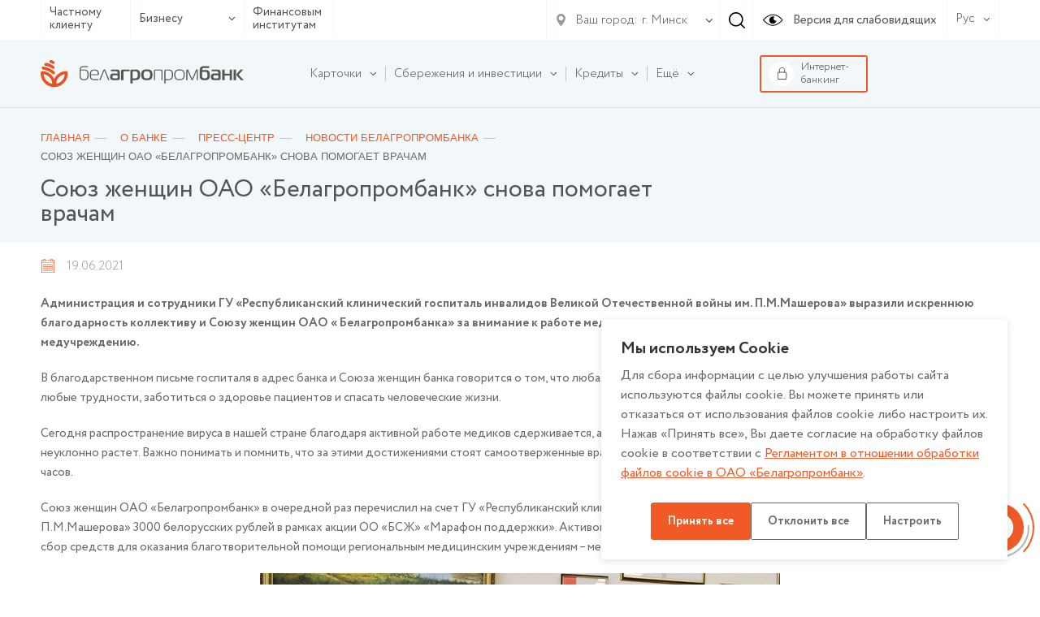

--- FILE ---
content_type: text/html; charset=UTF-8
request_url: https://www.belapb.by/about/press-tsentr/novosti/220621_soyuz-zhencshin-oao-belagroprombank-snova-pomogaet-vracham/
body_size: 19467
content:
<html lang="ru-RU">
    <head>

        <title>Союз женщин ОАО «Белагропромбанк» снова помогает врачам</title>

        <meta name="author" content="Media Line">
        <meta name="viewport" content="width=device-width,initial-scale=1">
        <!--[if IE]><met a http-equiv="X-UA-Compatible" content="IE = edge"><![endif]-->
        <!--link rel="stylesheet" href="https://use.fontawesome.com/releases/v5.6.3/css/all.css" integrity="sha384-UHRtZLI+pbxtHCWp1t77Bi1L4ZtiqrqD80Kn4Z8NTSRyMA2Fd33n5dQ8lWUE00s/" crossorigin="anonymous"--><!-- ICO-->
        <link rel="icon" href="/upload/ml.tools/1a8/favicon.ico">

        <!--[if lt IE 9]><sc ript data-skip-moving=true src="http://cdnjs.cloudflare.com/ajax/libs/html5shiv/3.7.2/html5shiv.min.js"></sc ript><![endif]-->
        <meta http-equiv="Content-Type" content="text/html; charset=UTF-8" />
<meta name="robots" content="index, follow" />
<meta name="keywords" content="кредиты, кредиты белагропромбанка, депозиты, депозиты белагропромбанка, памятные монеты, золотые монеты, памятные монеты белагропромбанк, золотые монеты белагропромбанк, золотые слитки, купить золотые слитки, серебряные слитки, купить серебряные слитки, кредиты для малого бизнеса, кредиты для крупного бизнеса, партнерские программы белагропромбанка, шире круг, шире круг белагропромбанк, центры igrow, центры igrow белагропромбанк, центры айгроу, центры айгроу белагропромбанк, своими руками, своими руками белагропромбанк, чего хотят женщины, чего хотят женщины белагропромбанк" />
<meta name="description" content="ОАО Белагропромбанк" />
<script data-skip-moving="true">(function(w, d, n) {var cl = "bx-core";var ht = d.documentElement;var htc = ht ? ht.className : undefined;if (htc === undefined || htc.indexOf(cl) !== -1){return;}var ua = n.userAgent;if (/(iPad;)|(iPhone;)/i.test(ua)){cl += " bx-ios";}else if (/Windows/i.test(ua)){cl += ' bx-win';}else if (/Macintosh/i.test(ua)){cl += " bx-mac";}else if (/Linux/i.test(ua) && !/Android/i.test(ua)){cl += " bx-linux";}else if (/Android/i.test(ua)){cl += " bx-android";}cl += (/(ipad|iphone|android|mobile|touch)/i.test(ua) ? " bx-touch" : " bx-no-touch");cl += w.devicePixelRatio && w.devicePixelRatio >= 2? " bx-retina": " bx-no-retina";if (/AppleWebKit/.test(ua)){cl += " bx-chrome";}else if (/Opera/.test(ua)){cl += " bx-opera";}else if (/Firefox/.test(ua)){cl += " bx-firefox";}ht.className = htc ? htc + " " + cl : cl;})(window, document, navigator);</script>


<link href="/bitrix/cache/css/s1/belapb/page_f45b6f60a45ea229269b282d7b9db34e/page_f45b6f60a45ea229269b282d7b9db34e_v1.css?17684847525286" type="text/css"  rel="stylesheet" />
<link href="/bitrix/cache/css/s1/belapb/template_d6486e2eb266a8dc3acbe5519931aa95/template_d6486e2eb266a8dc3acbe5519931aa95_v1.css?17684847451068769" type="text/css"  data-template-style="true" rel="stylesheet" />







        
		<meta name="yandex-verification" content="237bfe8c85e9aeed" />

	</head>
    <body class=" fix-body">
    <div id="panel">
            </div>
        <div style="position: relative;">
        <div class="vi-conf">
            <div class="vi-conf-head"><a class="vi-conf-btn vi-sw-off-btn" href="#">Выключить режим для слабовидящих</a><a class="vi-conf-close" href="#">
                    <svg class="icon icon-x-mark ">
                        <use xlink:href="/local/templates/belapb/img/svg/symbol/sprite.svg#x-mark"></use>
                    </svg></a></div>
            <div class="vi-conf-body">
                <div class="vi-conf-option">
                    <div class="vi-conf-option__name">Настройки шрифта</div><a class="vi-conf-btn" href="#" data-vi="ff0">По умолчанию</a><a class="vi-conf-btn" href="#" data-vi="ff1">Arial</a><a class="vi-conf-btn" href="#" data-vi="ff2">Times New Roman</a>
                </div>
                <div class="vi-conf-option">
                    <div class="vi-conf-option__name">Размер шрифта</div><a class="vi-conf-btn" href="#" data-vi="fs0">По умолчанию</a><a class="vi-conf-btn" href="#" data-vi="fs1">Большой</a><a class="vi-conf-btn" href="#" data-vi="fs2">Огромный</a>
                </div>
                <div class="vi-conf-option">
                    <div class="vi-conf-option__name">Межбуквенное расстояние</div><a class="vi-conf-btn" href="#" data-vi="ls0">По умолчанию</a><a class="vi-conf-btn" href="#" data-vi="ls1">Большое</a><a class="vi-conf-btn" href="#" data-vi="ls2">Огромное</a>
                </div>
                <div class="vi-conf-option">
                    <div class="vi-conf-option__name">Цветовая схема</div><a class="vi-conf-btn" href="#" data-vi="cs0">Светлая</a><a class="vi-conf-btn" href="#" data-vi="cs1">Темная</a><a class="vi-conf-btn" href="#" data-vi="cs2">Светло-синяя</a>
                </div>
            </div>
        </div>
    </div>
    <header class="header header--line">
                <div class="header-top">
            <div class="container">
                <div class="header-top__container">
                    <div class="header-type">
                        <ul class="header-type__list">

                                                            <li><a href="/chastnomu-klientu/">Частному клиенту</a></li>
                            
                            <li class="hasDrop">
                                                                    <a href="#">Бизнесу                                        <svg class="icon icon-ar-bot ">
                                            <use xlink:href="/local/templates/belapb/img/svg/symbol/sprite.svg#ar-bot"></use>
                                        </svg>
                                    </a>
                                
                                <ul>
                                                                            <li><a href="/malomu-i-srednemu-biznesu/">Микро и малому бизнесу</a></li>
                                                                                                                <li><a href="/krupnomu-biznesu/">Крупному и крупнейшему бизнесу</a></li>
                                                                    </ul>
                            </li>

                                                            <li><a href="/finansovym-institutam/">Финансовым институтам</a></li>
                                                    </ul>
                    </div>
                    <!--                        <a class="header-top__right">-->
                    <div class="header-top__right">
                        <div class="header-top__menu">
                            
                        </div>

                        <div class="header-city">
    <div class="header-city__main">
        <svg class="icon icon-gps ">
            <use xlink:href="/local/templates/belapb/img/svg/symbol/sprite.svg#gps"></use>
        </svg>
        <span>Ваш город:</span>
        <svg class="icon icon-ar-bot ">
            <use xlink:href="/local/templates/belapb/img/svg/symbol/sprite.svg#ar-bot"></use>
        </svg>
    </div>
        <select class="header-city__list" id="geo-city" value="5000000000" data-default="default">
        
        <option selected value="5000000000">г. Минск</option>
    </select>
</div>
                                                <div class="header-search js--header-search" data-form="0">
                            <svg class="icon icon-search ">
                                <use xlink:href="/local/templates/belapb/img/svg/symbol/sprite.svg#search"></use>
                            </svg>
                        </div>

                        <a class="header-eye vi-sw-on-btn" href="#">
                            <svg class="icon icon-eye ">
                                <use xlink:href="/local/templates/belapb/img/svg/symbol/sprite.svg#eye"></use>
                            </svg>
                            <span>Версия для слабовидящих</span>
                        </a>
                        <div class="header-lang">
                            <div class="header-lang__main">
                                <span>Рус</span>
                                <svg class="icon icon-ar-bot ">
                                    <use xlink:href="/local/templates/belapb/img/svg/symbol/sprite.svg#ar-bot"></use>
                                </svg>
                            </div>
                            <ul class="header-lang__list">
                                <li ><a href="/en/">En</a></li>
                                <li class="active"><a href="/">Рус</a></li>
                                <li ><a href="/by/">Бел</a></li>
                            </ul>
                        </div>
                        <div class="header-search__form" data-form="0">
                            <form action="/search/">
	<input type="text" placeholder="Введите свой запрос" name="q" value="">
	<div class="header-search__form-close js--close">
		<svg class="icon icon-close ">
			<use xlink:href="/local/templates/belapb/img/svg/symbol/sprite.svg#close"></use>
		</svg>
	</div>
</form>                        </div>
                    </div>

                    <div class="header-burger">
                        <!-- <span>Меню</span> -->
                        <div id="nav-icon4"><span></span><span></span><span></span></div></div>
                </div>
            </div>
        </div>

        <div class="header-bot">
            <div class="container">
                <div class="header-bot__container">

                    <div class="header-logo">
                                                <a href="/">
                                                                                        <img src="/local/templates/belapb/img/logo.svg">
                                                                                </a>
                                        </div>

                    
<div class="header-bot__menu">
    <ul class="header-bot__menu-list">

        
            

            
            
                                    <li class="header-bot__menu-list__li hasChild" data-order="1">
                        <a class="header-bot__menu-list__a" href="/chastnomu-klientu/bankovskie-karty/">
                            <span>Карточки</span>
                            <svg class="icon icon-ar-bot ">
                                <use xlink:href="/local/templates/belapb/img/svg/symbol/sprite.svg#ar-bot"></use>
                            </svg>
                        </a>
                        <ul class="drop">
                
            

            
            

        
            

            
            
                    
                        
                                                            <li class="">
                                    <a href="/chastnomu-klientu/bankovskie-karty/">Все карточки</a>
                                </li>
                            

                        
                    
            

            
            

        
            

            
            
                    
                        
                                                            <li class="">
                                    <a href="/chastnomu-klientu/bankovskie-karty/kartochnye-pakety">Карточные пакеты</a>
                                </li>
                            

                        
                    
            

            
            

        
            

            
            
                    
                        
                                                            <li class="">
                                    <a href="/chastnomu-klientu/bankovskie-karty/s-bonusami/">Карточки с бонусами</a>
                                </li>
                            

                        
                    
            

            
            

        
            

            
            
                    
                        
                                                            <li class="">
                                    <a href="/chastnomu-klientu/bankovskie-karty/klassicheskie/">Классические</a>
                                </li>
                            

                        
                    
            

            
            

        
            

            
            
                    
                        
                                                            <li class="">
                                    <a href="/chastnomu-klientu/bankovskie-karty/premialnye/">Премиальные</a>
                                </li>
                            

                        
                    
            

            
            

        
            

            
            
                    
                        
                                                            <li class="">
                                    <a href="/chastnomu-klientu/bankovskie-karty/pensionnye/">Пенсионные</a>
                                </li>
                            

                        
                    
            

            
            

        
            

            
            
                    
                        
                                                            <li class="">
                                    <a href="/chastnomu-klientu/bankovskie-karty/filter/type_card-is-detskie/apply/">Детские</a>
                                </li>
                            

                        
                    
            

            
            

        
            

            
            
                    
                        
                                                            <li class="">
                                    <a href="/chastnomu-klientu/bankovskie-karty/zarplatnye/">Зарплатные</a>
                                </li>
                            

                        
                    
            

            
            

        
            

            
            
                    
                        
                                                            <li class="">
                                    <a href="/chastnomu-klientu/bankovskie-karty/filter/type_card-is-nepersonalizirovannye/apply/">Неперсонализированные</a>
                                </li>
                            

                        
                    
            

            
            

        
            

            
            
                    
                        
                                                            <li class="">
                                    <a href="/chastnomu-klientu/bankovskie-karty/s-individualnym-dizaynom/">С индивидуальным дизайном</a>
                                </li>
                            

                        
                    
            

            
            

        
            

            
            
                    
                        
                                                            <li class="">
                                    <a href="/chastnomu-klientu/bankovskie-karty/sberegatelnye/">Сберегательные</a>
                                </li>
                            

                        
                    
            

            
            

        
            

            
            
                    
                        
                                                            <li class="">
                                    <a href="/chastnomu-klientu/bankovskie-karty/filter/type_card-is-blagotvoritelnue/apply/">Благотворительные карточки</a>
                                </li>
                            

                        
                    
            

            
            

        
            

            
            
                    
                        
                                                            <li class="">
                                    <a href="https://www.belapb.by/chastnomu-klientu/bankovskie-karty/filter/type_card-is-spetsialnye/apply/">Специальные карточки</a>
                                </li>
                            

                        
                    
            

            
            

        
            

            
            
                    
                        
                                                            <li class="">
                                    <a href="/chastnomu-klientu/bankovskie-karty/moy-bonus/">Программы лояльности</a>
                                </li>
                            

                        
                    
            

            
            

        
            

            
            
                    
                        
                                                            <li class="">
                                    <a href="/chastnomu-klientu/bankovskie-karty/dokumenty-po-bankovskim-kartochkam.php">Документы по банковским карточкам</a>
                                </li>
                            

                        
                    
            

            
            

        
            

            
            
                                    <li class="">
                        <a href="/chastnomu-klientu/bankovskie-karty/poleznaya-informatsiya/"><span>Полезная информация</span></a>

                        
                
            

            
            

        
            

            
            
                    
                        
                            

                        
                    
            

            
            

        
            

            
            
                    
                        
                            

                        
                    
            

            
            

        
            

            
            
                    
                        
                            

                        
                    
            

            
            

        
            

            
            
                    
                        
                            

                        
                    
            

            
            

        
            

            
            
                    
                        
                            

                        
                    
            

            
            

        
            

            
            
                    
                        
                            

                        
                    
            

            
            

        
            

            
            
                    
                        
                            

                        
                    
            

            
            

        
            

            
            
                    
                        
                            

                        
                    
            

            
            

        
            

            
            
                    
                        
                            

                        
                    
            

            
            

        
            

            
            
                    
                        
                            

                        
                    
            

            
            

        
            

            
            
                    
                        
                            

                        
                    
            

            
            

        
            

            
            
                    
                        
                            

                        
                    
            

            
            

        
            

            
            
                    
                        
                            

                        
                    
            

            
            

        
            

            
            
                    
                        
                            

                        
                    
            

            
            

        
            

            
            
                    
                        
                            

                        
                    
            

            
            

        
            

                            </ul></li>            
            
                                    <li class="header-bot__menu-list__li hasChild" data-order="2">
                        <a class="header-bot__menu-list__a" href="/chastnomu-klientu/sberezheniya/">
                            <span>Сбережения и инвестиции</span>
                            <svg class="icon icon-ar-bot ">
                                <use xlink:href="/local/templates/belapb/img/svg/symbol/sprite.svg#ar-bot"></use>
                            </svg>
                        </a>
                        <ul class="drop">
                
            

            
            

        
            

            
            
                                    <li class="">
                        <a href="/chastnomu-klientu/sberezheniya/vklady-i-scheta/"><span>Вклады и счета</span></a>

                        <ul>
                
            

            
            

        
            

            
            
                    
                        
                                                            <li class="">
                                    <a href="/chastnomu-klientu/sberezheniya/vklady-i-scheta/garantirovannoe-vozmeshchenie-bankovskikh-vkladov/">Гарантированное возмещение банковских вкладов</a>
                                </li>
                            

                        
                    
            

            
            

        
            

            
            
                    
                        
                                                            <li class="">
                                    <a href="/chastnomu-klientu/sberezheniya/vklady-i-scheta/tekushchie-raschetnye-scheta/">Текущие (расчетные) счета</a>
                                </li>
                            

                        
                    
            

            
            

        
            

            
            
                    
                        
                                                            <li class="">
                                    <a href="/chastnomu-klientu/sberezheniya/vklady-i-scheta/blagotvoritelnye-scheta/">Благотворительные счета</a>
                                </li>
                            

                        
                    
            

            
            

        
            

            
            
                    
                        
                                                            <li class="">
                                    <a href="/chastnomu-klientu/sberezheniya/vklady-i-scheta/bankovskie-vklady-depozity-po-kotorym-zaklyuchenie-novykh-dogovorov-ne-osushchestvlyaetsya/">Банковские вклады (депозиты), по которым заключение новых договоров не осуществляется</a>
                                </li>
                            

                        
                    
            

            
            

        
            

            
            
                    
                        
                                                            <li class="">
                                    <a href="/chastnomu-klientu/sberezheniya/vklady-i-scheta/payment/">Способы пополнения вкладов</a>
                                </li>
                            

                        
                    
            

            
            

        
            

                            </ul></li>            
            
                                    <li class="">
                        <a href="/chastnomu-klientu/sberezheniya/investitsii/"><span>Инвестиции</span></a>

                        <ul>
                
            

            
            

        
            

            
            
                    
                        
                                                            <li class="">
                                    <a href="/chastnomu-klientu/sberezheniya/investitsii/tsennye-bumagi-banka/">Ценные бумаги банка</a>
                                </li>
                            

                        
                    
            

            
            

        
            

            
            
                    
                        
                                                            <li class="">
                                    <a href="/chastnomu-klientu/sberezheniya/investitsii/obligatsii-ministerstva-finansov/">Облигации Министерства финансов</a>
                                </li>
                            

                        
                    
            

            
            

        
            

            
            
                    
                        
                                                            <li class="">
                                    <a href="/chastnomu-klientu/sberezheniya/investitsii/obligatsii-yuridicheskikh-lits/">Ценные бумаги юридических лиц</a>
                                </li>
                            

                        
                    
            

            
            

        
            

            
            
                    
                        
                                                            <li class="">
                                    <a href="/chastnomu-klientu/sberezheniya/investitsii/obezlichennye-metallicheskie-scheta/">Обезличенные металлические счета</a>
                                </li>
                            

                        
                    
            

            
            

        
            

            
            
                    
                        
                                                            <li class="">
                                    <a href="/about/spravochnaya-informatsiya/vitriny/vitrina-tsennostey-pamyatnye-monety-gen/">Памятные, слитковые (инвестиционные) монеты, памятные банкноты</a>
                                </li>
                            

                        
                    
            

            
            

        
            

            
            
                    
                        
                                                            <li class="">
                                    <a href="/about/spravochnaya-informatsiya/vitriny/zolotye-monety/">Золотые монеты, посвященные 50-летию Победы в ВОВ (уникальный продукт)</a>
                                </li>
                            

                        
                    
            

            
            

        
            

            
            
                    
                        
                                                            <li class="">
                                    <a href="/about/spravochnaya-informatsiya/vitriny/dragotsennye-metally/">Драгоценные металлы</a>
                                </li>
                            

                        
                    
            

            
            

        
            

            
            
                    
                        
                                                            <li class="">
                                    <a href="/about/spravochnaya-informatsiya/vitriny/dragotsennye-kamni/">Драгоценные камни</a>
                                </li>
                            

                        
                    
            

            
            

        
            

                            </ul></li></ul></li>            
            
                                    <li class="header-bot__menu-list__li hasChild" data-order="3">
                        <a class="header-bot__menu-list__a" href="/chastnomu-klientu/kredity/">
                            <span>Кредиты</span>
                            <svg class="icon icon-ar-bot ">
                                <use xlink:href="/local/templates/belapb/img/svg/symbol/sprite.svg#ar-bot"></use>
                            </svg>
                        </a>
                        <ul class="drop">
                
            

            
            

        
            

            
            
                    
                        
                                                            <li class="">
                                    <a href="/chastnomu-klientu/kredity/">Все кредиты</a>
                                </li>
                            

                        
                    
            

            
            

        
            

            
            
                    
                        
                                                            <li class="">
                                    <a href="/chastnomu-klientu/kredity/filter/purpose_loan-is-potreb/apply/">Потребительские кредиты</a>
                                </li>
                            

                        
                    
            

            
            

        
            

            
            
                    
                        
                                                            <li class="">
                                    <a href="/chastnomu-klientu/kredity/filter/purpose_loan-is-online/apply/">Кредиты онлайн</a>
                                </li>
                            

                        
                    
            

            
            

        
            

            
            
                    
                        
                                                            <li class="">
                                    <a href="/chastnomu-klientu/kredity/filter/purpose_loan-is-nedvijimost/apply/">Кредиты на недвижимость</a>
                                </li>
                            

                        
                    
            

            
            

        
            

            
            
                    
                        
                                                            <li class="">
                                    <a href="/chastnomu-klientu/kredity/filter/purpose_loan-is-auto/apply/">Автокредиты</a>
                                </li>
                            

                        
                    
            

            
            

        
            

            
            
                    
                        
                                                            <li class="">
                                    <a href="/chastnomu-klientu/kredity/partnerskie-kredity-legkie-pokupki/">Партнерские кредиты «Легкие покупки»</a>
                                </li>
                            

                        
                    
            

            
            

        
            

            
            
                    
                        
                                                            <li class="">
                                    <a href="/chastnomu-klientu/kredity/filter/purpose_loan-is-refinansirovanie/apply/">Рефинансирование</a>
                                </li>
                            

                        
                    
            

            
            

        
            

            
            
                    
                        
                                                            <li class="">
                                    <a href="/chastnomu-klientu/kredity/filter/purpose_loan-is-overdraft/apply/">Овердрафтный кредит</a>
                                </li>
                            

                        
                    
            

            
            

        
            

            
            
                    
                        
                                                            <li class="">
                                    <a href="/chastnomu-klientu/kredity/ipotechnyy-tsentr/">Ипотечный центр</a>
                                </li>
                            

                        
                    
            

            
            

        
            

            
            
                    
                        
                                                            <li class="">
                                    <a href="/chastnomu-klientu/kredity/filter/purpose_loan-is-credittocard/apply/">Кредиты на карточку</a>
                                </li>
                            

                        
                    
            

            
            

        
            

            
            
                    
                        
                                                            <li class="">
                                    <a href="/chastnomu-klientu/kredity/kredit-na-razvitie-agroekoturizma/">Кредит на агроэкотуризм</a>
                                </li>
                            

                        
                    
            

            
            

        
            

            
            
                                    <li class="">
                        <a href="/chastnomu-klientu/kredity/poleznaya-informatsiya/"><span>Полезная информация</span></a>

                        
                
            

            
            

        
            

            
            
                    
                        
                            

                        
                    
            

            
            

        
            

            
            
                    
                        
                            

                        
                    
            

            
            

        
            

            
            
                    
                        
                            

                        
                    
            

            
            

        
            

                            </ul></li>            
            
                    
                        
                            <li class="header-bot__menu-list__li" data-order="4">

                                <a class="header-bot__menu-list__a" href="/chastnomu-klientu/premialnoe-obsluzhivanie/">
                                    <span>Премиальное обслуживание</span>
                                </a>

                            </li>

                        
                    
            

            
            

        
            

            
            
                                    <li class="header-bot__menu-list__li hasChild" data-order="5">
                        <a class="header-bot__menu-list__a" href="/chastnomu-klientu/valyutno-obmennye-operatsii/">
                            <span>Валютно-обменные и иные операции с иностранной валютой</span>
                            <svg class="icon icon-ar-bot ">
                                <use xlink:href="/local/templates/belapb/img/svg/symbol/sprite.svg#ar-bot"></use>
                            </svg>
                        </a>
                        <ul class="drop">
                
            

            
            

        
            

            
            
                    
                        
                                                            <li class="">
                                    <a href="https://www.belapb.by/chastnomu-klientu/valyutno-obmennye-operatsii/valyutno-obmennye-operatsii-po-individualnomu-kursu/">Валютно-обменные операции по индивидуальному курсу</a>
                                </li>
                            

                        
                    
            

            
            

        
            

                            </ul></li>            
            
                                    <li class="header-bot__menu-list__li hasChild" data-order="6">
                        <a class="header-bot__menu-list__a" href="/chastnomu-klientu/uslugi-na-rynke-tsennykh-bumag/">
                            <span>Услуги на рынке ценных бумаг</span>
                            <svg class="icon icon-ar-bot ">
                                <use xlink:href="/local/templates/belapb/img/svg/symbol/sprite.svg#ar-bot"></use>
                            </svg>
                        </a>
                        <ul class="drop">
                
            

            
            

        
            

            
            
                    
                        
                                                            <li class="">
                                    <a href="https://www.belapb.by/chastnomu-klientu/uslugi-na-rynke-tsennykh-bumag/brokerskoe-obsluzhivanie/">Брокерское обслуживание</a>
                                </li>
                            

                        
                    
            

            
            

        
            

            
            
                    
                        
                                                            <li class="">
                                    <a href="/chastnomu-klientu/uslugi-na-rynke-tsennykh-bumag/doveritelnoe-upravlenie/">Доверительное управление денежными средствами</a>
                                </li>
                            

                        
                    
            

            
            

        
            

            
            
                    
                        
                                                            <li class="">
                                    <a href="/chastnomu-klientu/uslugi-na-rynke-tsennykh-bumag/deposit_obsl/">Депозитарное обслуживание</a>
                                </li>
                            

                        
                    
            

            
            

        
            

            
            
                    
                        
                                                            <li class="">
                                    <a href="/chastnomu-klientu/uslugi-na-rynke-tsennykh-bumag/registration/">Регистрация сделок</a>
                                </li>
                            

                        
                    
            

            
            

        
            

            
            
                    
                        
                                                            <li class="">
                                    <a href="/chastnomu-klientu/uslugi-na-rynke-tsennykh-bumag/uslugi-po-raskrytiyu-informatsii-na-edinom-portale-finansovogo--rynka/">Услуги по раскрытию информации на едином портале финансового рынка</a>
                                </li>
                            

                        
                    
            

            
            

        
            

                            </ul></li>            
            
                                    <li class="header-bot__menu-list__li hasChild" data-order="7">
                        <a class="header-bot__menu-list__a" href="/chastnomu-klientu/khranenie-tsennostey/">
                            <span>Банковское хранение ценностей</span>
                            <svg class="icon icon-ar-bot ">
                                <use xlink:href="/local/templates/belapb/img/svg/symbol/sprite.svg#ar-bot"></use>
                            </svg>
                        </a>
                        <ul class="drop">
                
            

            
            

        
            

            
            
                                    <li class="">
                        <a href="/chastnomu-klientu/khranenie-tsennostey/zakrytoe/"><span>Закрытое банковское хранение ценностей</span></a>

                        <ul>
                
            

            
            

        
            

            
            
                    
                        
                                                            <li class="">
                                    <a href="/chastnomu-klientu/value_keeping/avtomaticheskoe-depozitarnoe-hranilicshe/">Автоматическое депозитарное хранилище</a>
                                </li>
                            

                        
                    
            

            
            

        
            

                            </ul></li>            
            
                                    <li class="">
                        <a href="/chastnomu-klientu/khranenie-tsennostey/otkrytoe/"><span>Открытое  банковское хранение ценностей</span></a>

                        
                
            

            
            

        
            

            
            
                    
                        
                            

                        
                    
            

            
            

        
            

                            </ul></li>            
            
                    
                        
                            <li class="header-bot__menu-list__li" data-order="8">

                                <a class="header-bot__menu-list__a" href="/chastnomu-klientu/promo/">
                                    <span>Рекламные игры и акции</span>
                                </a>

                            </li>

                        
                    
            

            
            

        
            

            
            
                    
                        
                            <li class="header-bot__menu-list__li" data-order="9">

                                <a class="header-bot__menu-list__a" href="/chastnomu-klientu/lotereynye-bilety/">
                                    <span>Лотерейные билеты</span>
                                </a>

                            </li>

                        
                    
            

            
            

        
            

            
            
                    
                        
                            <li class="header-bot__menu-list__li" data-order="10">

                                <a class="header-bot__menu-list__a" href="/chastnomu-klientu/payments/">
                                    <span>Банковские операции и платежи</span>
                                </a>

                            </li>

                        
                    
            

            
            

        
            

            
            
                                    <li class="header-bot__menu-list__li hasChild" data-order="11">
                        <a class="header-bot__menu-list__a" href="/chastnomu-klientu/denezhnye-perevody/">
                            <span>Денежные переводы</span>
                            <svg class="icon icon-ar-bot ">
                                <use xlink:href="/local/templates/belapb/img/svg/symbol/sprite.svg#ar-bot"></use>
                            </svg>
                        </a>
                        <ul class="drop">
                
            

            
            

        
            

            
            
                    
                        
                                                            <li class="">
                                    <a href="/chastnomu-klientu/denezhnye-perevody/bankovskiy-perevod/">Банковский перевод</a>
                                </li>
                            

                        
                    
            

            
            

        
            

            
            
                    
                        
                                                            <li class="">
                                    <a href="/chastnomu-klientu/denezhnye-perevody/denezhnye-perevody/">Денежные переводы по международной системе денежных переводов</a>
                                </li>
                            

                        
                    
            

            
            

        
            

                            </ul></li>            
            
                                    <li class="header-bot__menu-list__li hasChild" data-order="12">
                        <a class="header-bot__menu-list__a" href="/chastnomu-klientu/onlayn-servisy/">
                            <span>Онлайн-сервисы</span>
                            <svg class="icon icon-ar-bot ">
                                <use xlink:href="/local/templates/belapb/img/svg/symbol/sprite.svg#ar-bot"></use>
                            </svg>
                        </a>
                        <ul class="drop">
                
            

            
            

        
            

            
            
                                    <li class="">
                        <a href="/chastnomu-klientu/onlayn-servisy/internet-banking/"><span>Интернет-банкинг</span></a>

                        
                
            

            
            

        
            

            
            
                    
                        
                            

                        
                    
            

            
            

        
            

            
            
                    
                        
                            

                        
                    
            

            
            

        
            

            
            
                    
                        
                            

                        
                    
            

            
            

        
            

            
            
                    
                        
                            

                        
                    
            

            
            

        
            

            
            
                    
                        
                            

                        
                    
            

            
            

        
            

            
            
                    
                        
                                                            <li class="">
                                    <a href="/chastnomu-klientu/onlayn-servisy/mobilnyy-banking/">Мобильный интернет-банкинг</a>
                                </li>
                            

                        
                    
            

            
            

        
            

            
            
                    
                        
                                                            <li class="">
                                    <a href="/chastnomu-klientu/onlayn-servisy/ussd-banking/">USSD-банкинг</a>
                                </li>
                            

                        
                    
            

            
            

        
            

            
            
                    
                        
                                                            <li class="">
                                    <a href="/chastnomu-klientu/onlayn-servisy/internet-obligacii-banka/">ПК «Электронная торговая площадка» (интернет-облигации)</a>
                                </li>
                            

                        
                    
            

            
            

        
            

            
            
                    
                        
                                                            <li class="">
                                    <a href="/chastnomu-klientu/onlayn-servisy/servis-kopilka/">Сервис «Копилка»</a>
                                </li>
                            

                        
                    
            

            
            

        
            

            
            
                    
                        
                                                            <li class="">
                                    <a href="/chastnomu-klientu/onlayn-servisy/perevody-po-nomeru-telefona/">Переводы по номеру телефона</a>
                                </li>
                            

                        
                    
            

            
            

        
            

            
            
                    
                        
                                                            <li class="">
                                    <a href="/chastnomu-klientu/onlayn-servisy/mobilnoe-prilozhenie-finteam/">Мобильное приложение FinTeam</a>
                                </li>
                            

                        
                    
            

            
            

        
            

                            </ul></li>            
            
                    
                        
                            <li class="header-bot__menu-list__li" data-order="13">

                                <a class="header-bot__menu-list__a" href="/chastnomu-klientu/aisido/">
                                    <span>АИС ИДО для физических лиц</span>
                                </a>

                            </li>

                        
                    
            

            
            

        
            

            
            
                    
                        
                            <li class="header-bot__menu-list__li" data-order="14">

                                <a class="header-bot__menu-list__a" href="/sistema-mgnovennykh-platezhey/">
                                    <span>Система мгновенных платежей</span>
                                </a>

                            </li>

                        
                    
            

            
            

        
            

            
            
                    
                        
                            <li class="header-bot__menu-list__li" data-order="15">

                                <a class="header-bot__menu-list__a" href="/akademiya-zaboty/">
                                    <span>Академия Заботы</span>
                                </a>

                            </li>

                        
                    
            

            
            

        
            

            
            
                                    <li class="header-bot__menu-list__li hasChild" data-order="16">
                        <a class="header-bot__menu-list__a" href="/chastnomu-klientu/strakhovanie/">
                            <span>Страхование</span>
                            <svg class="icon icon-ar-bot ">
                                <use xlink:href="/local/templates/belapb/img/svg/symbol/sprite.svg#ar-bot"></use>
                            </svg>
                        </a>
                        <ul class="drop">
                
            

            
            

        
            

            
            
                    
                        
                                                            <li class="">
                                    <a href="/chastnomu-klientu/strakhovanie/obyazatelnoe-strakhovanie-grazhdanskoy-otvetstvennosti-vladeltsev-transportnykh-sredstv/">Обязательное страхование гражданской ответственности владельцев транспортных средств</a>
                                </li>
                            

                        
                    
            

            
            

        
            

            
            
                    
                        
                                                            <li class="">
                                    <a href="/chastnomu-klientu/strakhovanie/dobrovolnoe-strakhovanie-nazemnykh-transportnykh-sredstv/">Добровольное страхование наземных транспортных средств</a>
                                </li>
                            

                        
                    
            

            
            

        
            

            
            
                    
                        
                                                            <li class="">
                                    <a href="/chastnomu-klientu/strakhovanie/dobrovolnoe-strakhovanie-ot-neschastnykh-sluchaev/">Добровольное страхование от несчастных случаев</a>
                                </li>
                            

                        
                    
            

            
            

        
            

            
            
                    
                        
                                                            <li class="">
                                    <a href="/chastnomu-klientu/strakhovanie/poluchenie-strakhovogo-vozmeshcheniya/">Получение страхового возмещения</a>
                                </li>
                            

                        
                    
            

            
            

        
            

            
            
                    
                        
                                                            <li class="">
                                    <a href="/chastnomu-klientu/strakhovanie/dobrovolnoe-strakhovanie-riskov-derzhateley-bankovskikh-platezhnykh-kartochek/">Добровольное страхование рисков держателей банковских платежных карточек</a>
                                </li>
                            

                        
                    
            

            
            

        
            

            
            
                    
                        
                                                            <li class="">
                                    <a href="/chastnomu-klientu/strakhovanie/dobrovolnoe-strakhovanie-voditeley-i-passazhirov-ot-neschastnykh-sluchaev/">Добровольное страхование водителей и пассажиров от несчастных случаев</a>
                                </li>
                            

                        
                    
            

            
            

        
            

            
            
                    
                        
                                                            <li class="">
                                    <a href="/chastnomu-klientu/strakhovanie/dobrovolnoe-strakhovanie-grazhdanskoy-otvetstvennosti-vladeltsev-transportnykh-sredstv/">Добровольное страхование гражданской ответственности владельцев транспортных средств</a>
                                </li>
                            

                        
                    
            

            
            

        
            

            
            
                    
                        
                                                            <li class="">
                                    <a href="/chastnomu-klientu/strakhovanie/dobrovolnoe-kompleksnoe-strakhovanie-imushchestva-domovladeniy/">Добровольное комплексное страхование имущества (домовладений)</a>
                                </li>
                            

                        
                    
            

            
            

        
            

            
            
                    
                        
                                                            <li class="">
                                    <a href="/chastnomu-klientu/strakhovanie/dobrovolnoe-nakopitelnoe-strakhovanie-zhizni-i-dopolnitelnoy-pensii/">Добровольное накопительное страхование жизни и дополнительной пенсии</a>
                                </li>
                            

                        
                    
            

            
            

        
            

                            </ul></li>            
            
                    
                        
                            <li class="header-bot__menu-list__li" data-order="17">

                                <a class="header-bot__menu-list__a" href="/chastnomu-klientu/erip/">
                                    <span>ЕРИП</span>
                                </a>

                            </li>

                        
                    
            

            
            

        
            

            
            
                                    <li class="header-bot__menu-list__li hasChild" data-order="18">
                        <a class="header-bot__menu-list__a" href="/kursy-valyut/">
                            <span>Курсы валют</span>
                            <svg class="icon icon-ar-bot ">
                                <use xlink:href="/local/templates/belapb/img/svg/symbol/sprite.svg#ar-bot"></use>
                            </svg>
                        </a>
                        <ul class="drop">
                
            

            
            

        
            

            
            
                    
                        
                            

                        
                    
            

            
            

        
            

            
            
                    
                        
                                                            <li class="">
                                    <a href="/kursy-valyut/kursy-konversii/">Курсы конверсии (обмена)</a>
                                </li>
                            

                        
                    
            

            
            

        
            

            
            
                    
                        
                                                            <li class="">
                                    <a href="/kursy-valyut/luchshie-kursy-konverter/">Лучшие курсы / конвертер</a>
                                </li>
                            

                        
                    
            

            
            

        
            

            
            
                    
                        
                                                            <li class="">
                                    <a href="/kursy-valyut/kursy-po-kartochkam/">Курсы по карточкам</a>
                                </li>
                            

                        
                    
            

            
            

        
            

            
            
                    
                        
                                                            <li class="">
                                    <a href="/kursy-valyut/kursy-nb-rb/">Курсы НБ РБ</a>
                                </li>
                            

                        
                    
            

            
            

        
            

                            </ul></li>            
            
                    
                        
                            <li class="header-bot__menu-list__li" data-order="19">

                                <a class="header-bot__menu-list__a" href="/izmeneniya-v-oformlenii-platezhnykh-dokumentov-s-11-07-2022-iso-20022/">
                                    <span>ISO 20022</span>
                                </a>

                            </li>

                        
                    
            

            
            

        
            

            
            
                    
                        
                            <li class="header-bot__menu-list__li" data-order="20">

                                <a class="header-bot__menu-list__a" href="/bazovyy-schet/">
                                    <span>Базовый счет</span>
                                </a>

                            </li>

                        
                    
            

            
            

        
            

            
            
                    
                        
                            <li class="header-bot__menu-list__li" data-order="21">

                                <a class="header-bot__menu-list__a" href="/kodifikator-naznacheniya-platezha/">
                                    <span>Кодификатор назначения платежа</span>
                                </a>

                            </li>

                        
                    
            

            
            

        
            

            
            
                    
                        
                            <li class="header-bot__menu-list__li" data-order="22">

                                <a class="header-bot__menu-list__a" href="/chastnomu-klientu/situatsionnaya-pomoshch-invalidam-vneocherednoe-obsluzhivanie-predvaritelnaya-zapis/">
                                    <span>Ситуационная помощь инвалидам, внеочередное обслуживание, предварительная запись</span>
                                </a>

                            </li>

                        
                    
            

            
            

        
        
        <li class="header-bot__menu-list__li" data-to-drop>
            <a class="header-bot__menu-list__a" href="#">
                <span>Ещё</span>
                <svg class="icon icon-ar-bot ">
                    <use xlink:href="/local/templates/belapb/img/svg/symbol/sprite.svg#ar-bot"></use>
                </svg>
            </a>
        </li>


    </ul>

    <div class="header-bot__menu-drop" data-drop>
        <div class="container clearfix">
            <div class="close js-close">
                <svg class="icon icon-close ">
                    <use xlink:href="/local/templates/belapb/img/svg/symbol/sprite.svg#close"></use>
                </svg>
            </div>
            <ul class="header-bot__menu-drop__list"></ul>
        </div>
    </div>

</div>

                    <div class="header-bot__btn">

                        <a class="header-to-bank" href="https://www.ibank.belapb.by/v1/cgi/bsi.dll?T=RT_2Auth.BF" target="_blank">
                            <span class="img">
                                <svg class="icon icon-lock ">
                                    <use xlink:href="/local/templates/belapb/img/svg/symbol/sprite.svg#lock"></use>
                                </svg>
                            </span>
                            <span>Интернет-банкинг</span>
                        </a>
												<div class="header-time" id="header-time">
	<div class="header-time__zag">
		<div class="h3">
			 Время работы Контакт-центра банка
		</div>
		<div class="close js-close__header-time">
 <svg class="icon icon-close "> <use xlink:href="/local/templates/belapb/img/svg/symbol/sprite.svg#close"></use> </svg>
		</div>
	</div>
	<div class="header-time__list">
		<div class="header-time__list-week">
			<ul class="header-time__list-ul">
				<li>Пн</li>
				<li>Вт</li>
				<li>Ср</li>
				<li>Чт</li>
				<li>Пт</li>
				<li>Сб</li>
				<li>Вс</li>
			</ul>
			<div style="display: flex; justify-content: center;">
				 8:00 - 22:00
			</div>
		</div>
	</div>
	<div class="header-time__phone">
		<div class="header-time__phone-zag">
			 Дополнительные номера:
		</div>
		<div class="header-time__phone-list">
			<ul>
				<li>Стационарный<a href="tel:+375172185777"> <svg class="icon icon-phone-contact "> <use xlink:href="/local/templates/belapb/img/svg/symbol/sprite.svg#phone-contact"></use> </svg><span>+ 375 (17) <b>218-57-77</b>;</span></a></li>
				<li>Оператор МТС<a href="tel:+375298885777"> <svg class="icon icon-phone-contact "> <use xlink:href="/local/templates/belapb/img/svg/symbol/sprite.svg#phone-contact"></use> </svg><span>+ 375 (29) <b>888-57-77</b>;</span></a></li>
				<li>Оператор А1<a href="tel:+375291985777"> <svg class="icon icon-phone-contact "> <use xlink:href="/local/templates/belapb/img/svg/symbol/sprite.svg#phone-contact"></use> </svg><span>+ 375 (29) <b>198-57-77</b>;</span></a></li>
				<li>Оператор Life<a href="tel:+375259995777"> <svg class="icon icon-phone-contact "> <use xlink:href="/local/templates/belapb/img/svg/symbol/sprite.svg#phone-contact"></use> </svg><span>+ 375 (25) <b>999-57-77</b>;</span></a></li>
			</ul>
		</div>
	</div>
	<div class="header-time__footer">
		<p>
			 Звонок со стационарного или мобильного телефона - по тарифам операторов связи. Консультация оказывается бесплатно.
		</p>
	</div>
</div>
                    </div>
                </div>
            </div>
        </div>
        <div class="header-mob">
            <div class="header-mob__container">
                <div class="header-mob__ico">
                    <div class="header-search__form" data-form="1">
                        <form action="/search/">
	<input type="text" placeholder="Введите свой запрос" name="q" value="">
	<div class="header-search__form-close js--close">
		<svg class="icon icon-close ">
			<use xlink:href="/local/templates/belapb/img/svg/symbol/sprite.svg#close"></use>
		</svg>
	</div>
</form>                    </div>
                    <div class="header-search js--header-search" data-form="1">
                        <svg class="icon icon-search ">
                            <use xlink:href="/local/templates/belapb/img/svg/symbol/sprite.svg#search"></use>
                        </svg><span>Поиск</span>
                    </div>
                </div>
                <div class="header-mob__menu"></div>
                <div class="header-mob__ico-bot"></div>
            </div>
        </div>

    </header>

    <main>
                                    <div class="page-head">
                                <div class="container">
                                    <div class="page-head__container ">
                                        <div class="page-head__content ">
                                                                                            <div class="breadcrumbs">
					<div class="bx-breadcrumb" itemprop="http://schema.org/breadcrumb" itemscope itemtype="http://schema.org/BreadcrumbList">
			<div class="bx-breadcrumb-item" id="bx_breadcrumb_0" itemprop="itemListElement" itemscope itemtype="http://schema.org/ListItem">
				
				<a class="link" href="/" title="Главная" itemprop="item">
					<span itemprop="name">Главная</span>
				</a>
			</div>
			<div class="bx-breadcrumb-item" id="bx_breadcrumb_1" itemprop="itemListElement" itemscope itemtype="http://schema.org/ListItem">
				
				<a class="link" href="/about/" title="О банке" itemprop="item">
					<span itemprop="name">О банке</span>
				</a>
			</div>
			<div class="bx-breadcrumb-item" id="bx_breadcrumb_2" itemprop="itemListElement" itemscope itemtype="http://schema.org/ListItem">
				
				<a class="link" href="/about/press-tsentr/" title="Пресс-центр" itemprop="item">
					<span itemprop="name">Пресс-центр</span>
				</a>
			</div>
			<div class="bx-breadcrumb-item" id="bx_breadcrumb_3" itemprop="itemListElement" itemscope itemtype="http://schema.org/ListItem">
				
				<a class="link" href="/about/press-tsentr/novosti/" title="Новости Белагропромбанка" itemprop="item">
					<span itemprop="name">Новости Белагропромбанка</span>
				</a>
			</div>
			<div class="bx-breadcrumb-item">
				<span itemprop="title">Союз женщин ОАО «Белагропромбанк» снова помогает врачам</span>
			</div></div></div>                                            
                                            <h1>Союз женщин ОАО «Белагропромбанк» снова помогает врачам</h1>
                                                                                        
                                        </div>
										                                        <div id="menu-wrap" class="">

                                                                                        
                                        </div>

                                                                            </div>
                                </div>
                            </div>
                        
                                                    
                                                    <div class="container p25">
    <div class="text-item text-item__prev">
        <div class="date">
          <svg class="icon icon-calendar ">
            <use xlink:href="/local/templates/belapb/img/svg/symbol/sprite.svg#calendar"></use>
          </svg>
          19.06.2021        </div>
    </div>
</div>








            <div class="builder text-page  ">
                        
			<div class="container">
                                                            
                                                            
    
                        <p><strong>Администрация и сотрудники ГУ &laquo;Республиканский клинический госпиталь инвалидов Великой Отечественной войны им. П.М.Машерова&raquo; выразили искреннюю благодарность коллективу и Союзу женщин ОАО &laquo; Белагропромбанка&raquo; за внимание к работе медицинского персонала госпиталя и материальную поддержку медучреждению. </strong></p>

<p>В благодарственном письме госпиталя в адрес банка и Союза женщин банка говорится о том, что любая поддержка в эти сложные времена пандемии помогает преодолевать любые трудности, заботиться о здоровье пациентов и спасать человеческие жизни.</p>

<p>Сегодня распространение вируса в нашей стране благодаря активной работе медиков сдерживается, а количество благополучно излечившихся от вируса пациентов неуклонно растет. Важно понимать и помнить, что за этими достижениями стоят самоотверженные врачи, которые борются за жизни людей, работают в сменах по 12&ndash;14 часов.</p>

<p>Союз женщин ОАО &laquo;Белагропромбанк&raquo; в очередной раз перечислил на счет ГУ &laquo;Республиканский клинический госпиталь инвалидов Великой отечественной войны им. П.М.Машерова&raquo; 3000 белорусских рублей в рамках акции ОО &laquo;БСЖ&raquo; &laquo;Марафон поддержки&raquo;. Активом Союза женщин Белагропромбанка на постоянной основе организуется сбор средств для оказания благотворительной помощи региональным медицинским учреждениям &ndash; местным районным и городским больницам.</p>
    
                                                            
    <figure>
        <!--a href="" class="zoom-img"-->
            <img src="/upload/sprint.editor/f13/6gl3g681rr8m3o3dbmwitd4j1e3u464q/bszh.jpg" alt="На фото слева на право: председатель первичной организации ОО »БСЖ» ГУ «Республиканский клинический госпиталь инвалидов ВОВ им. П.М.Машерова Лишанкова Е,М., главный врач госпиталя Лишаков В.Б., заместитель главного врача по медицинской части Молчан А.М.">
        <!--/a-->
                    <figcaption>
                На фото слева на право: председатель первичной организации ОО »БСЖ» ГУ «Республиканский клинический госпиталь инвалидов ВОВ им. П.М.Машерова Лишанкова Е,М., главный врач госпиталя Лишаков В.Б., заместитель главного врача по медицинской части Молчан А.М.            </figcaption>
            </figure>

                                                            
    
                        <p>Белорусские медики продолжают работу в напряженном режиме. И в этом году свой профессиональный праздник они будут отмечать на фоне эпидемии коронавируса.</p>

<p>В это непростое для всей страны время особенно ярко проявились профессионализм медиков, их надежность, готовность прийти на помощь тем, кто в ней нуждается. Находясь на передовом крае борьбы с опасной инфекцией, они подтверждают преданность выбранной профессии, демонстрируют лучшие человеческие качества.</p>

<p>Благодарим всех медицинских работников за честное служение своему делу, верность своему долгу и слову высокой клятвы. Желаем удачи и успехов, крепкого здоровья и благополучия!</p>

<p>С наступающим праздником! С Днем медицинского работника!</p>

<p style="text-align:right"><em>Объединенная организация ОАО &laquo;Белагропромбанк&raquo; ОО &laquo;БСЖ&raquo;</em></p>
    
                            
                                                                        </div>
            </div>        </div>
    
<div class="p25">

</div>
<div class="container-bg">
  <div class="container">
    <div class="text-footer">
      <div class="text-item text-item__prev">
                  <div class="date">
            <svg class="icon icon-calendar ">
              <use xlink:href="/local/templates/belapb/img/svg/symbol/sprite.svg#calendar"></use>
            </svg>
            18.06.2021          </div>
          <div class="name">«В кино вместе» – новая акция для держателей карточек Visa Белагропромбанка!</div>
          <a class="link-border link-border__right" href="/about/press-tsentr/novosti/180621_-v-kino-vmeste-novaya-akciya-dlya-derzhatelej-kartochek-visa-belagroprombanka/">
            <svg class="icon icon-ar-left-extraL ">
              <use xlink:href="/local/templates/belapb/img/svg/symbol/sprite.svg#ar-left-extraL"></use>
            </svg><span>Предыдущая новость</span>
          </a>
              </div>
      <div class="text-footer__ss">
        <div class="zag">ПОДЕЛИТЬСЯ В <font color='#F2AD3F'>СОЦИАЛЬНЫХ СЕТЯХ</font></div>
        <ul class="ss">
                                <li>
              <a  href="javascript:void(0)" onClick="ShareLink.go(this)" data-title="Союз женщин ОАО «Белагропромбанк» снова помогает врачам" data-text="" data-image="" data-type="vk">
                <svg class="icon icon-vk ">
                  <use xlink:href="/local/templates/belapb/img/svg/symbol/sprite.svg#vk"></use>
                </svg>
              </a>
            </li>
                                <li>
              <a  href="javascript:void(0)" onClick="ShareLink.go(this)" data-title="Союз женщин ОАО «Белагропромбанк» снова помогает врачам" data-text="" data-image="" data-type="fb">
                <svg class="icon icon-fb ">
                  <use xlink:href="/local/templates/belapb/img/svg/symbol/sprite.svg#fb"></use>
                </svg>
              </a>
            </li>
                                <li>
              <a  href="javascript:void(0)" onClick="ShareLink.go(this)" data-title="Союз женщин ОАО «Белагропромбанк» снова помогает врачам" data-text="" data-image="" data-type="ok">
                <svg class="icon icon-odnoclassniki ">
                  <use xlink:href="/local/templates/belapb/img/svg/symbol/sprite.svg#odnoclassniki"></use>
                </svg>
              </a>
            </li>
                                <li>
              <a  href="javascript:void(0)" onClick="ShareLink.go(this)" data-title="Союз женщин ОАО «Белагропромбанк» снова помогает врачам" data-text="" data-image="" data-type="tw">
                <svg class="icon icon-twitter ">
                  <use xlink:href="/local/templates/belapb/img/svg/symbol/sprite.svg#twitter"></use>
                </svg>
              </a>
            </li>
                  </ul>

                    <div class="bx-subscribe text-subscribe"  id="sender-subscribe">


<!--'start_frame_cache_sender-subscribe'--><a class="btn btn-full js-ajax-popup form" data-method="subscribe" href="#">
    <svg class="icon icon-mdi_mail ">
        <use xlink:href="/local/templates/belapb/img/svg/symbol/sprite.svg#mdi_mail"></use>
    </svg>
    <span>Подписаться на наши новости</span>
</a>
	
	<!--    <div class="text-subscribe__wrp form-style">-->
<!---->
<!--        <form id="bx_subscribe_subform_--><!--" role="form" method="post" action="--><!--">-->
<!---->
<!--            --><!--            <input type="hidden" name="sender_subscription" value="add">-->
<!---->
<!--            <div style="--><!--">-->
<!--                --><!--                    <div class="bx-subscribe-desc">--><!--</div>-->
<!--                --><!--                --><!--                    <div class="bx_subscribe_checkbox_container">-->
<!--                        <input type="checkbox" name="SENDER_SUBSCRIBE_RUB_ID[]" id="SENDER_SUBSCRIBE_RUB_ID_--><!--" value="--><!--" checked>-->
<!--                        <label for="SENDER_SUBSCRIBE_RUB_ID_--><!--">--><!--</label>-->
<!--                    </div>-->
<!--                --><!--            </div>-->
<!---->
<!--            --><!--                <div class="bx_subscribe_checkbox_container bx-sender-subscribe-agreement">-->
<!--                    --><!--                </div>-->
<!--            --><!---->
<!---->
<!---->
<!--            <div class="text-subscribe__item form-style required required--email input-text-label">-->
<!--                <label>-->
<!--                    <span class="absl">--><!--</span>-->
<!--                    <input type="email"-->
<!--                           name="SENDER_SUBSCRIBE_EMAIL"-->
<!--                           value="--><!--"-->
<!--                           title="--><!--"-->
<!--                    >-->
<!--                </label>-->
<!--            </div>-->
<!---->
<!---->
<!--            <button class="required--sbmt btn-full btn btn-border" id="bx_subscribe_btn_--><!--">--><!--</button>-->
<!---->
<!---->
<!--        </form>-->
<!---->
<!--    </div>-->
<!--'end_frame_cache_sender-subscribe'--></div>

      </div>


      <div class="text-item text-item__next">
                  <div class="date">
            <svg class="icon icon-calendar ">
              <use xlink:href="/local/templates/belapb/img/svg/symbol/sprite.svg#calendar"></use>
            </svg>
            22.06.2021          </div>
          <div class="name">О внесении изменений в Сборник платы</div>
          <a class="link-border link-border__left" href="/about/press-tsentr/novosti/220621_o-vnesenii-izmenenij-v-sbornnik-platy/"><span>Следующая новость</span>
            <svg class="icon icon-ar-right-extraL ">
              <use xlink:href="/local/templates/belapb/img/svg/symbol/sprite.svg#ar-right-extraL"></use>
            </svg>
          </a>
              </div>
    </div>
  </div>
</div>





</main>


<footer class="footer">
    <div class="container">
        <div class="footer__row">

            <div class="footer__col--25">
                <ul class="footer__menu">
                    <li class="footer__menu-item">
                        <a class="footer__menu-link" href="/">Частному клиенту</a>                        
<ul class="footer__submenu">

	<li class="footer__submenu-item"><a class="footer__submenu-link" href="/chastnomu-klientu/kredity/">Кредиты</a></li>
	
	<li class="footer__submenu-item"><a class="footer__submenu-link" href="/chastnomu-klientu/valyutno-obmennye-operatsii/">Валютно-обменные операции</a></li>
	
	<li class="footer__submenu-item"><a class="footer__submenu-link" href="/chastnomu-klientu/sberezheniya/">Cбережения и инвестиции</a></li>
	
	<li class="footer__submenu-item"><a class="footer__submenu-link" href="/chastnomu-klientu/premialnoe-obsluzhivanie/">Премиальное обслуживание</a></li>
	
	<li class="footer__submenu-item"><a class="footer__submenu-link" href="/chastnomu-klientu/bankovskie-karty/poleznaya-informatsiya/vozmozhnosti-kart/">Возможности карточек</a></li>
	
	<li class="footer__submenu-item"><a class="footer__submenu-link" href="/chastnomu-klientu/onlayn-servisy/">Онлайн-сервисы</a></li>
	

</ul>
                        <span class="footer__menu-item__btn"></span>
                    </li>
                </ul>
            </div>

            <div class="footer__col--25">
                <ul class="footer__menu">
                    <li class="footer__menu-item">

                        <a class="footer__menu-link" href="/malomu-i-srednemu-biznesu/">Бизнесу</a>
                        
<ul class="footer__submenu">

	<li class="footer__submenu-item"><a class="footer__submenu-link" href="/malomu-i-srednemu-biznesu/obsluzhivanie/raschetno-kassovoe-obsluzhivanie/">Расчетно-кассовое обслуживание</a></li>
	
	<li class="footer__submenu-item"><a class="footer__submenu-link" href="/malomu-i-srednemu-biznesu/razmeshchenie-sredstv/">Размещение средств</a></li>
	
	<li class="footer__submenu-item"><a class="footer__submenu-link" href="/malomu-i-srednemu-biznesu/finansirovanie/">Финансирование бизнеса</a></li>
	
	<li class="footer__submenu-item"><a class="footer__submenu-link" href="/malomu-i-srednemu-biznesu/obsluzhivanie/valyutno-obmennye-operatsii/">Валютно-обменные операции</a></li>
	
	<li class="footer__submenu-item"><a class="footer__submenu-link" href="https://www.belapb.by/krupnomu-biznesu/obsluzhivanie/zarplatnyy-proekt/">Зарплатный проект</a></li>
	
	<li class="footer__submenu-item"><a class="footer__submenu-link" href="https://www.belapb.by/krupnomu-biznesu/obsluzhivanie/ekvayring/">Эквайринг</a></li>
	
	<li class="footer__submenu-item"><a class="footer__submenu-link" href="https://www.belapb.by/krupnomu-biznesu/cash-pooling/">Cash-Pooling</a></li>
	
	<li class="footer__submenu-item"><a class="footer__submenu-link" href="https://www.belapb.by/krupnomu-biznesu/finansirovanie/faktoring/">Факторинг</a></li>
	
	<li class="footer__submenu-item"><a class="footer__submenu-link" href="https://www.belapb.by/krupnomu-biznesu/obsluzhivanie/bankostrakhovanie/">Банкострахование</a></li>
	
	<li class="footer__submenu-item"><a class="footer__submenu-link" href="https://www.belapb.by/krupnomu-biznesu/obsluzhivanie/distantsionnoe-bankovskoe-obsluzhivanie/">Дистанционное банковское обслуживание</a></li>
	
	<li class="footer__submenu-item"><a class="footer__submenu-link" href="/krupnomu-biznesu/obsluzhivanie/schet-eskrou/">Счет эскроу</a></li>
	

</ul>
                        <span class="footer__menu-item__btn"></span>

                    </li>
                </ul>
            </div>

            <div class="footer__col--25">
                <ul class="footer__menu">
                    <li class="footer__menu-item">
                        <a class="footer__menu-link" href="/finansovym-institutam/">Финансовым институтам</a>                        
<ul class="footer__submenu">

	<li class="footer__submenu-item"><a class="footer__submenu-link" href="/finansovym-institutam/operatsii-na-finansovykh-rynkakh/">Операции на финансовых рынках</a></li>
	
	<li class="footer__submenu-item"><a class="footer__submenu-link" href="/finansovym-institutam/otkrytie-i-vedenie-korrespondentskikh-schetov/">Открытие и ведение корреспондентских счетов</a></li>
	
	<li class="footer__submenu-item"><a class="footer__submenu-link" href="/finansovym-institutam/sdelki-na-rynkakh-kapitala/">Сделки на рынках капитала</a></li>
	
	<li class="footer__submenu-item"><a class="footer__submenu-link" href="/finansovym-institutam/dokumentarnye-operatsii/">Документарные операции</a></li>
	
	<li class="footer__submenu-item"><a class="footer__submenu-link" href="/finansovym-institutam/banknotnye-operatsii/">Банкнотные операции</a></li>
	
	<li class="footer__submenu-item"><a class="footer__submenu-link" href="/finansovym-institutam/informatsiya-dlya-investorov/">Информация для партнеров</a></li>
	
	<li class="footer__submenu-item"><a class="footer__submenu-link" href="/finansovym-institutam/protivodeystvie-otmyvaniyu-deneg/">Противодействие отмыванию денег</a></li>
	
	<li class="footer__submenu-item"><a class="footer__submenu-link" href="/about/sbornik-plat/">Сборник платы за обслуживание финансовых институтов</a></li>
	

</ul>
                        <span class="footer__menu-item__btn"></span>

                    </li>
                </ul>
            </div>

            <div class="footer__col--25">
                <ul class="footer__menu">
                    <li class="footer__menu-item">

                        <a class="footer__menu-link" href="/about/">о БАНКЕ</a>
                        
<ul class="footer__submenu">

	<li class="footer__submenu-item"><a class="footer__submenu-link" href="/about/raskrytie-informatsii/">Раскрытие информации</a></li>
	
	<li class="footer__submenu-item"><a class="footer__submenu-link" href="/about/press-tsentr/">Пресс-центр</a></li>
	
	<li class="footer__submenu-item"><a class="footer__submenu-link" href="/about/finansovaya-bezopasnost/">Финансовая безопасность</a></li>
	
	<li class="footer__submenu-item"><a class="footer__submenu-link" href="/about/finansovaya-gramotnost/">Финансовая грамотность</a></li>
	
	<li class="footer__submenu-item"><a class="footer__submenu-link" href="/about/zakupki/">Закупки</a></li>
	
	<li class="footer__submenu-item"><a class="footer__submenu-link" href="/about/catalog/">Реализуемое имущество</a></li>
	
	<li class="footer__submenu-item"><a class="footer__submenu-link" href="/about/rabota-s-obrashcheniyami-grazhdan-i-yuridicheskikh-lits/">Работа с обращениями граждан и юридических лиц</a></li>
	
	<li class="footer__submenu-item"><a class="footer__submenu-link" href="/about/spravochnaya-informatsiya/">Справочная информация</a></li>
	
	<li class="footer__submenu-item"><a class="footer__submenu-link" href="/rabota-v-banke/">Работа в банке</a></li>
	
	<li class="footer__submenu-item"><a class="footer__submenu-link" href="https://www.belapb.by/politika-oao-belagroprombank-v-otnoshenii-obrabotki-personalnykh-dannykh-privacy/">Политика ОАО «Белагропромбанк» в отношении обработки персональных данных</a></li>
	
	<li class="footer__submenu-item"><a class="footer__submenu-link" href="https://www.belapb.by/politika-v-otnoshenii-obrabotki-personalnykh-dannykh-pri-ispolzovanii-sistemy-okhrannogo-televideniya/">Политика в отношении обработки персональных данных при использовании системы охранного телевидения в ОАО «Белагропромбанк»</a></li>
	
	<li class="footer__submenu-item"><a class="footer__submenu-link" href="/opisanie-faylov-cookie/">Описание и настройка файлов cookie</a></li>
	
	<li class="footer__submenu-item"><a class="footer__submenu-link" href="https://www.belapb.by/reglament-v-otnoshenii-faylov-cookie/">Регламент в отношении обработки файлов cookie в ОАО «Белагропромбанк»</a></li>
	
	<li class="footer__submenu-item"><a class="footer__submenu-link" href="https://www.belapb.by/privacy_policy_belagroprombank/">Политика конфиденциальности для мобильных приложений ОАО «Белагропромбанк»</a></li>
	

</ul>
                        <span class="footer__menu-item__btn"></span>

                    </li>
                </ul>
            </div>

        </div>
        <div class="footer__row footer__row--bg">

            <div class="footer__col--50">
                
            </div>
            <div class="footer__col--50">
                <div id="comp_52a22065b0ff7c8416af0c6e9ca5fea9"><ul class="sites-list">
					
		<li class="sites-list__item" id="bx_651765591_38">
			<a class="sites-list__link" href="https://president.gov.by/ru" target="_blank">
				<img class="sites-list__img" src="/upload/iblock/4e6/4e678389c27117e1b5db2ecbfb679545.png" alt="">
				<span class="sites-list__name">Портал Президента Республики Беларусь</span>
			</a>
		</li>
		
					
		<li class="sites-list__item" id="bx_651765591_37">
			<a class="sites-list__link" href="https://www.nbrb.by/" target="_blank">
				<img class="sites-list__img" src="/upload/iblock/5da/5da332d0f78e5906fc8d33936b5fa7d3.png" alt="">
				<span class="sites-list__name">Национальный Банк Республики Беларусь</span>
			</a>
		</li>
		
	</ul>
</div>            </div>
        </div>

        <div class="footer__row">

            <div class="footer__col--25 sm-order-3">
                <div class="footer__copy">
                    ОАО «Белагропромбанк». Лицензия на осуществление банковской деятельности <br>
 НБ РБ от 17.01.2024 №2. УНП 100693551                </div>
            </div>

            <div class="footer__col--25 sm-order-1">
                <div id="comp_a2fd4996e208ecf3e370f4c8499f8343"><div class="footer__social">
	<div class="footer__social-title">Будьте в курсе - вступайте в группу!</div>
	<ul class="footer__social-list">
								<li class="footer__social-item" id="bx_1373509569_239109">
				<a class="footer__social-link" href="https://t.me/belapbbank">
					<svg class="icon icon-telega ">
						<use xlink:href="/local/templates/belapb/img/svg/symbol/sprite.svg#telega"></use>
					</svg>
				</a>
			</li>
								<li class="footer__social-item" id="bx_1373509569_34">
				<a class="footer__social-link" href="http://instagram.com/belagroprombank">
					<svg class="icon icon-instagram ">
						<use xlink:href="/local/templates/belapb/img/svg/symbol/sprite.svg#instagram"></use>
					</svg>
				</a>
			</li>
								<li class="footer__social-item" id="bx_1373509569_36">
				<a class="footer__social-link" href="http://vk.com/belapbank">
					<svg class="icon icon-vkontakte ">
						<use xlink:href="/local/templates/belapb/img/svg/symbol/sprite.svg#vkontakte"></use>
					</svg>
				</a>
			</li>
								<li class="footer__social-item" id="bx_1373509569_35">
				<a class="footer__social-link" href="https://ok.ru/oaobelagro">
					<svg class="icon icon-odnoklassniki ">
						<use xlink:href="/local/templates/belapb/img/svg/symbol/sprite.svg#odnoklassniki"></use>
					</svg>
				</a>
			</li>
								<li class="footer__social-item" id="bx_1373509569_32">
				<a class="footer__social-link" href="https://www.youtube.com/@Belagroprombank">
					<svg class="icon icon-youtube ">
						<use xlink:href="/local/templates/belapb/img/svg/symbol/sprite.svg#youtube"></use>
					</svg>
				</a>
			</li>
			</ul>
</div></div>            </div>
            <div class="footer__col--25 sm-order-2">
                <div class="footer__social">
	<div class="footer__social-title">
		 Работа с обращениями
	</div>
	<ul class="footer__social-list">
		<li class="footer__social-item"> <a class="footer__social-link" href="/about/rabota-s-obrashcheniyami-grazhdan-i-yuridicheskikh-lits/" title="Работа с обращениями граждан и юридических лиц"> <svg class="icon icon-quest "> <use xlink:href="/local/templates/belapb/img/svg/symbol/sprite.svg#quest"></use> </svg> </a> <br>
 </li>
<li class="footer__social-item"> <a class="footer__social-link" href="/about/informatsiya-kotoruyu-potrebitel-mozhet-poluchit-obrativshis-v-oao-belagropr/" title="Способы подачи и состав информации, которую потребитель может получить, обратившись в банк"> <svg class="icon icon-quest"> <use xlink:href="/local/templates/belapb/img/svg/symbol/sprite.svg#tooltip"></use> </svg> </a> <br>
 </li>
	</ul>
</div>
 <br>                            </div>
            <div class="footer__col--25 sm-order-4">
                <div class="footer__copyml">Разработка сайта:&nbsp;Медиа Лайн</div>
                <div class="footer__copyml"><a class="footer__copyml-link"
                                               href="/sitemap/">Карта сайта</a>
                </div>
                <div class="footer__copyml"><a class="footer__copyml-link" href="/opisanie-faylov-cookie/">Настроить обработку Cookie</a></div>

                            </div>

        </div>
    </div>
</footer>


<!-- widget -->
<div id="cc_widget" class="widget" style="display: none">
    <div class="widget-container">
        <a class="widget-item" href="#" data-index="6" id="cc_webcall" style="display: none;">
            <div class="widget-item__wrap">
                <div class="widget-item__text">Онлайн звонок</div>
                <div class="widget-item__ico">
                                        <div class="icon"><img src="/local/templates/belapb/img/svg/test-call.png"></div>
                </div>
            </div>
        </a>
        <a class="widget-item" href="#" data-index="5" id="cc_cobrowsing" style="display: none">
            <div class="widget-item__wrap">
                <div class="widget-item__text">Кобраузинг</div>
                <div class="widget-item__ico">
                                        <div class="icon"><img src="/local/templates/belapb/img/svg/kobrayzing.png"></div>
                </div>
            </div>
        </a>
        <a class="widget-item" href="#" data-index="4" id="cc_chat_bot" style="display: none;">
            <div id="chat-bot-wr" class="widget-item__wrap js-chat-bot-wr">
                <div class="widget-item__text">Чат-бот</div>
                <div class="widget-item__ico">
                    <svg class="icon icon-widjet-call ">
                        <use xlink:href="/local/templates/belapb/img/svg/symbol/sprite.svg#widjet-call"></use>
                    </svg>
                </div>
            </div>
        </a>
        <a class="widget-item" href="#" data-index="4" id="cc_chat" style="display: none;">
            <div class="widget-item__wrap">
                <div class="widget-item__text">Онлайн-консультант</div>
                <div class="widget-item__ico">
                                        <div class="icon"><img src="/local/templates/belapb/img/svg/widjet-chat.png"></div>
                </div>
            </div>
        </a>
        <a class="widget-item" href="#" data-index="2" id="cc_callback" style="display: none;">
            <div class="widget-item__wrap">
                <div class="widget-item__text">Заказать звонок</div>
                <div class="widget-item__ico">
                                        <div class="icon"><img src="/local/templates/belapb/img/svg/test-call2.png"></div>
                </div>
            </div>
        </a>
        <a class="widget-item" href="#" data-index="4" id="cc_viber" style="display: none;">
            <div class="widget-item__wrap">
                <div class="widget-item__text">Viber</div>
                <div class="widget-item__ico">
                    <svg class="icon icon-widjet-call ">
                        <use xlink:href="/local/templates/belapb/img/svg/symbol/sprite.svg#widjet-call"></use>
                    </svg>
                </div>
            </div>
        </a>
        <a class="widget-item" href="#" data-index="4" id="cc_telegram" style="display: none;">
            <div class="widget-item__wrap">
                <div class="widget-item__text">Telegram</div>
                <div class="widget-item__ico">
                    <svg class="icon icon-widjet-call ">
                        <use xlink:href="/local/templates/belapb/img/svg/symbol/sprite.svg#widjet-call"></use>
                    </svg>
                </div>
            </div>
        </a>
        <div class="widget-item__call">
            <div class="widget-item__call-after">
                <svg class="icon icon-widjet-close ">
                    <use xlink:href="/local/templates/belapb/img/svg/symbol/sprite.svg#widjet-close"></use>
                </svg>
            </div>
            <div class="widget-item__call-before">
                <svg class="icon icon-widjet-call ">
                    <use xlink:href="/local/templates/belapb/img/svg/symbol/sprite.svg#widjet-call"></use>
                </svg>
            </div>
        </div>
    </div>
</div>
<!--
<div class="cookies-modal">
    <p class="cookies-modal__title">Мы используем Cookie</p>
    <p>
        Для сбора информации с целью улучшения работы сайта используются файлы cookie. Вы можете принять или отказаться от использования файлов cookie либо настроить их. Нажав «Принять все», Вы даете согласие на обработку файлов cookie в соответствии с <a href="#">Политикой в отношении обработки файлов cookie в ОАО «Белагропромбанк»</a>.
    </p>
    <div class="cookies-modal__btns">
        <button class="cookies-modal__btn_agree btn btn-full">Принять все</button>
        <button class="cookies-modal__btn_cancel">Отклонить все</button>
        <a class="cookies-modal__btn_set" href="#">Настроить</a>
    </div>
</div>
-->


    <div class="cookies-modal">
        <p class="cookies-modal__title">Мы используем Cookie</p>
        <p>
            Для сбора информации с целью улучшения работы сайта используются файлы cookie. Вы можете принять или отказаться от использования файлов cookie либо настроить их. Нажав «Принять все», Вы даете согласие на обработку файлов cookie в соответствии с <a href="/reglament-v-otnoshenii-faylov-cookie/">Регламентом в отношении обработки файлов cookie в ОАО «Белагропромбанк»</a>.        </p>
        <div class="cookies-modal__btns">
            <button class="cookies-modal__btn_agree btn btn-full js-cookie__btn" data-cookie="confirm">Принять все</button>
            <button class="cookies-modal__btn_cancel js-cookie__btn" data-cookie="reject">Отклонить все</button>
            <a class="cookies-modal__btn_set" href="/opisanie-faylov-cookie/">Настроить</a>
        </div>
    </div>

<!-- widget -->

<script>if(!window.BX)window.BX={};if(!window.BX.message)window.BX.message=function(mess){if(typeof mess==='object'){for(let i in mess) {BX.message[i]=mess[i];} return true;}};</script>
<script>(window.BX||top.BX).message({"JS_CORE_LOADING":"Загрузка...","JS_CORE_NO_DATA":"- Нет данных -","JS_CORE_WINDOW_CLOSE":"Закрыть","JS_CORE_WINDOW_EXPAND":"Развернуть","JS_CORE_WINDOW_NARROW":"Свернуть в окно","JS_CORE_WINDOW_SAVE":"Сохранить","JS_CORE_WINDOW_CANCEL":"Отменить","JS_CORE_WINDOW_CONTINUE":"Продолжить","JS_CORE_H":"ч","JS_CORE_M":"м","JS_CORE_S":"с","JSADM_AI_HIDE_EXTRA":"Скрыть лишние","JSADM_AI_ALL_NOTIF":"Показать все","JSADM_AUTH_REQ":"Требуется авторизация!","JS_CORE_WINDOW_AUTH":"Войти","JS_CORE_IMAGE_FULL":"Полный размер"});</script><script src="/bitrix/js/main/core/core.min.js?1764660242229643"></script><script>BX.Runtime.registerExtension({"name":"main.core","namespace":"BX","loaded":true});</script>
<script>BX.setJSList(["\/bitrix\/js\/main\/core\/core_ajax.js","\/bitrix\/js\/main\/core\/core_promise.js","\/bitrix\/js\/main\/polyfill\/promise\/js\/promise.js","\/bitrix\/js\/main\/loadext\/loadext.js","\/bitrix\/js\/main\/loadext\/extension.js","\/bitrix\/js\/main\/polyfill\/promise\/js\/promise.js","\/bitrix\/js\/main\/polyfill\/find\/js\/find.js","\/bitrix\/js\/main\/polyfill\/includes\/js\/includes.js","\/bitrix\/js\/main\/polyfill\/matches\/js\/matches.js","\/bitrix\/js\/ui\/polyfill\/closest\/js\/closest.js","\/bitrix\/js\/main\/polyfill\/fill\/main.polyfill.fill.js","\/bitrix\/js\/main\/polyfill\/find\/js\/find.js","\/bitrix\/js\/main\/polyfill\/matches\/js\/matches.js","\/bitrix\/js\/main\/polyfill\/core\/dist\/polyfill.bundle.js","\/bitrix\/js\/main\/core\/core.js","\/bitrix\/js\/main\/polyfill\/intersectionobserver\/js\/intersectionobserver.js","\/bitrix\/js\/main\/lazyload\/dist\/lazyload.bundle.js","\/bitrix\/js\/main\/polyfill\/core\/dist\/polyfill.bundle.js","\/bitrix\/js\/main\/parambag\/dist\/parambag.bundle.js"]);
</script>
<script>BX.Runtime.registerExtension({"name":"ui.dexie","namespace":"BX.DexieExport","loaded":true});</script>
<script>BX.Runtime.registerExtension({"name":"ls","namespace":"window","loaded":true});</script>
<script>BX.Runtime.registerExtension({"name":"fx","namespace":"window","loaded":true});</script>
<script>BX.Runtime.registerExtension({"name":"fc","namespace":"window","loaded":true});</script>
<script>BX.Runtime.registerExtension({"name":"pull.protobuf","namespace":"BX","loaded":true});</script>
<script>BX.Runtime.registerExtension({"name":"rest.client","namespace":"window","loaded":true});</script>
<script>(window.BX||top.BX).message({"pull_server_enabled":"Y","pull_config_timestamp":1764653928,"shared_worker_allowed":"Y","pull_guest_mode":"N","pull_guest_user_id":0,"pull_worker_mtime":1764659993});(window.BX||top.BX).message({"PULL_OLD_REVISION":"Для продолжения корректной работы с сайтом необходимо перезагрузить страницу."});</script>
<script>BX.Runtime.registerExtension({"name":"pull.client","namespace":"BX","loaded":true});</script>
<script>BX.Runtime.registerExtension({"name":"pull","namespace":"window","loaded":true});</script>
<script>(window.BX||top.BX).message({"LANGUAGE_ID":"ru","FORMAT_DATE":"DD.MM.YYYY","FORMAT_DATETIME":"DD.MM.YYYY HH:MI:SS","COOKIE_PREFIX":"BELAPB_COOCKIE","SERVER_TZ_OFFSET":"10800","UTF_MODE":"Y","SITE_ID":"s1","SITE_DIR":"\/","USER_ID":"","SERVER_TIME":1769790700,"USER_TZ_OFFSET":0,"USER_TZ_AUTO":"Y","bitrix_sessid":"5851dd333b26f6b6736b87f051fecb19"});</script><script  src="/bitrix/cache/js/s1/belapb/kernel_main/kernel_main_v1.js?1768567928158483"></script>
<script src="/bitrix/js/ui/dexie/dist/dexie.bundle.min.js?1764660210102530"></script>
<script src="/bitrix/js/main/core/core_ls.min.js?17646601482683"></script>
<script src="/bitrix/js/main/core/core_frame_cache.min.js?176466020910481"></script>
<script src="/bitrix/js/pull/protobuf/protobuf.min.js?162971206176433"></script>
<script src="/bitrix/js/pull/protobuf/model.min.js?162971206114190"></script>
<script src="/bitrix/js/rest/client/rest.client.min.js?16297120619240"></script>
<script src="/bitrix/js/pull/client/pull.client.min.js?176465999449849"></script>
<script>BX.setJSList(["\/bitrix\/js\/main\/core\/core_fx.js","\/bitrix\/js\/main\/session.js","\/bitrix\/js\/main\/pageobject\/dist\/pageobject.bundle.js","\/bitrix\/js\/main\/core\/core_window.js","\/bitrix\/js\/main\/utils.js","\/bitrix\/js\/main\/date\/main.date.js","\/bitrix\/js\/main\/core\/core_date.js","\/local\/templates\/belapb\/components\/bitrix\/news\/news\/bitrix\/news.detail\/detail_page\/script.js","\/local\/templates\/belapb\/components\/sprint.editor\/blocks\/pages\/_script.js","\/local\/templates\/belapb\/libs\/jquery.min.js","\/local\/templates\/belapb\/libs\/jquery-ui-1.14.1.custom.min.js","\/local\/templates\/belapb\/libs\/libs.min.js","\/local\/templates\/belapb\/libs\/select2.full.min.js","\/local\/templates\/belapb\/libs\/multiple-select.min.js","\/local\/templates\/belapb\/libs\/jquery.mCustomScrollbar.concat.min.js","\/local\/templates\/belapb\/libs\/inputmask.min.js","\/local\/templates\/belapb\/js\/const.js","\/local\/templates\/belapb\/js\/bank-cart-withgeo.js","\/local\/templates\/belapb\/js\/validation.js","\/local\/templates\/belapb\/js\/form-rq--show-to-enter.js","\/local\/templates\/belapb\/js\/prop-sale.js","\/local\/templates\/belapb\/js\/sliders.js","\/local\/templates\/belapb\/js\/scripts.js","\/local\/templates\/belapb\/js\/vi.js","\/local\/templates\/belapb\/js\/mlForm.js","\/local\/templates\/belapb\/js\/compare.js","\/local\/templates\/belapb\/js\/custom.js","\/local\/components\/ml\/location\/templates\/select.location\/script.js","\/local\/components\/ml\/cookies.info\/templates\/modal\/script.js"]);</script>
<script>BX.setCSSList(["\/local\/templates\/belapb\/components\/sprint.editor\/blocks\/pages\/_style.css","\/local\/templates\/belapb\/components\/bitrix\/sender.subscribe\/news\/style.css","\/local\/templates\/belapb\/libs\/jquery-ui-1.14.1.custom.min.css","\/local\/templates\/belapb\/libs\/jquery-ui-1.14.1.theme.min.css","\/local\/templates\/belapb\/libs\/libs.min.css","\/local\/templates\/belapb\/libs\/font.css","\/local\/templates\/belapb\/css\/main.css","\/local\/templates\/belapb\/css\/builder.css","\/local\/templates\/belapb\/css\/builder2.css","\/local\/templates\/belapb\/libs\/jquery.mCustomScrollbar.css","\/local\/templates\/belapb\/libs\/multiple-select.min.css","\/local\/templates\/belapb\/css\/custom.css","\/local\/templates\/belapb\/components\/bitrix\/breadcrumb\/belapb\/style.css","\/local\/components\/ml\/cookies.info\/templates\/modal\/style.css"]);</script>
<script>
					(function () {
						"use strict";

						var counter = function ()
						{
							var cookie = (function (name) {
								var parts = ("; " + document.cookie).split("; " + name + "=");
								if (parts.length == 2) {
									try {return JSON.parse(decodeURIComponent(parts.pop().split(";").shift()));}
									catch (e) {}
								}
							})("BITRIX_CONVERSION_CONTEXT_s1");

							if (cookie && cookie.EXPIRE >= BX.message("SERVER_TIME"))
								return;

							var request = new XMLHttpRequest();
							request.open("POST", "/bitrix/tools/conversion/ajax_counter.php", true);
							request.setRequestHeader("Content-type", "application/x-www-form-urlencoded");
							request.send(
								"SITE_ID="+encodeURIComponent("s1")+
								"&sessid="+encodeURIComponent(BX.bitrix_sessid())+
								"&HTTP_REFERER="+encodeURIComponent(document.referrer)
							);
						};

						if (window.frameRequestStart === true)
							BX.addCustomEvent("onFrameDataReceived", counter);
						else
							BX.ready(counter);
					})();
				</script>



<script  src="/bitrix/cache/js/s1/belapb/template_8bb945e00925054becf9329b9a6475b2/template_8bb945e00925054becf9329b9a6475b2_v1.js?1768484747943063"></script>
<script  src="/bitrix/cache/js/s1/belapb/page_50f9ad2ce60a81e3c7dd03ca95feabe5/page_50f9ad2ce60a81e3c7dd03ca95feabe5_v1.js?17684847526117"></script>
<script>
var ccCurrentDate = new Date(),
	ccCurrentWeekDay = ccCurrentDate.getDay(),
	ccCurrentHour = ccCurrentDate.getHours(),
	ccHourFrom,
	ccHourTo,
	bShowCcWidget = false,
	ccTimeZoneOffset = -1,
	ccTimeTable = {"1":{"from":"10","to":"18"},"2":{"from":"10","to":"18"},"3":{"from":"10","to":"18"},"4":{"from":"10","to":"18"},"5":{"from":"10","to":"18"},"6":{"from":"10","to":"18"},"7":{"from":"10","to":"18"}},
	ccButtonsTimeTable = {"cobrowsing":{"1":{"from":"8","to":"20"},"2":{"from":"8","to":"20"},"3":{"from":"13","to":"20"},"4":{"from":"8","to":"20"},"5":{"from":"8","to":"20"},"6":{"from":"8","to":"20"},"7":{"from":"","to":""}},"chat":{"1":{"from":"","to":""},"2":{"from":"","to":""},"3":{"from":"","to":""},"4":{"from":"","to":""},"5":{"from":"","to":""},"6":{"from":"","to":""},"7":{"from":"","to":""}},"chat_bot":{"1":{"from":"8","to":"20"},"2":{"from":"8","to":"20"},"3":{"from":"8","to":"20"},"4":{"from":"8","to":"20"},"5":{"from":"8","to":"20"},"6":{"from":"8","to":"20"},"7":{"from":"8","to":"20"}},"webcall":{"1":{"from":"8","to":"20"},"2":{"from":"8","to":"20"},"3":{"from":"8","to":"20"},"4":{"from":"8","to":"20"},"5":{"from":"8","to":"20"},"6":{"from":"8","to":"20"},"7":{"from":"8","to":"20"}},"callback":{"1":{"from":"8","to":"20"},"2":{"from":"8","to":"20"},"3":{"from":"8","to":"20"},"4":{"from":"8","to":"20"},"5":{"from":"8","to":"20"},"6":{"from":"8","to":"20"},"7":{"from":"8","to":"20"}},"viber":{"1":{"from":"10","to":"18"},"2":{"from":"10","to":"18"},"3":{"from":"10","to":"18"},"4":{"from":"10","to":"18"},"5":{"from":"10","to":"18"},"6":{"from":"10","to":"18"},"7":{"from":"10","to":"18"}},"telegram":{"1":{"from":"8","to":"18"},"2":{"from":"8","to":"18"},"3":{"from":"8","to":"18"},"4":{"from":"8","to":"18"},"5":{"from":"8","to":"18"},"6":{"from":"8","to":"18"},"7":{"from":"8","to":"18"}}},
	ccButtons = {"cobrowsing":"N","chat":"N","chat_bot":"Y","webcall":"Y","callback":"Y","viber":"N","telegram":"Y"};

function ccWriteEventToLog(httpCode, ccModule, checkUrl, bShowMessage = true)
{
    const request = new XMLHttpRequest();
    const url = '/cc/write_to_log/';
    const params = "httpCode=" + httpCode + '&ccModule=' + ccModule + '&checkUlr=' + checkUrl;

    document.querySelector('body').classList.remove("widget-active");
    document.getElementById('cc_widget').classList.remove("open");

    request.responseType =	"json";
    request.open("POST", url, true);
    request.setRequestHeader("Content-type", "application/x-www-form-urlencoded");

    request.addEventListener("readystatechange", () => {
        if (request.readyState === 4 && request.status === 200)
        {
            if (request.response.result != 'ok' && request.response.message != '' && bShowMessage)
            {
                $.magnificPopup.open({
                    mainClass: 'w500',
                    overflowY: "scroll",
                    removalDelay: 300,
                    items: {
                        src: request.response.message,
                        type: 'inline'
                    }
                })
            }
        }
    });

    request.send(params);
}

function ccCheckUrlAvailability(ckeckUrl, actionPrefix)
{
	const request = new XMLHttpRequest();
	const url = '/cc/check_url_availability/';
	const params = "url=" + ckeckUrl + '&actionPrefix=' + actionPrefix;
 
	document.querySelector('body').classList.remove("widget-active");
	document.getElementById('cc_widget').classList.remove("open");
	
	request.responseType =	"json";
	request.open("POST", url, true);
	request.setRequestHeader("Content-type", "application/x-www-form-urlencoded");
	 
	request.addEventListener("readystatechange", () => {
	    if (request.readyState === 4 && request.status === 200)
	    {
			if (request.response.result === 'ok')
		    {
				window.open(ckeckUrl);		        
		    }
			else
		    {
		        $.magnificPopup.open({
		            mainClass: 'w500',
		            overflowY: "scroll",
		            removalDelay: 300,
		            items: {
		                src: request.response.message,
		                type: 'inline'
		            }
		        })		       
		    }
		}
	});
	 
	request.send(params);    
}


function ccCheckActive(itemActive)
{
    if (itemActive === 'T')
    {
        if ((ccCurrentHour >= ccHourFrom) && (ccCurrentHour < ccHourTo) && (ccHourFrom > 0 && ccHourTo > 0))
        {
            itemActive = 'Y';
            bShowCcWidget = true;
        }
    }
    else if (itemActive === 'Y')
    {
        bShowCcWidget = true;
    }
    
    return itemActive    
}

if (ccTimeZoneOffset != 0)
{
    ccCurrentDate.setTime(ccCurrentDate.getTime() + (ccTimeZoneOffset * 60 * 60 * 1000));
	ccCurrentWeekDay = ccCurrentDate.getDay();
	ccCurrentHour = ccCurrentDate.getHours();    
}

if (ccCurrentWeekDay === 0) ccCurrentWeekDay = 7;

for (var key in ccButtons)
{
    if (typeof ccButtonsTimeTable[key] !== 'undefined')
    {
	    ccHourFrom = parseInt(ccButtonsTimeTable[key][ccCurrentWeekDay]['from']);
	    ccHourTo = parseInt(ccButtonsTimeTable[key][ccCurrentWeekDay]['to']);     
    }
    else
    {
	    ccHourFrom = parseInt(ccTimeTable[ccCurrentWeekDay]['from']);
	    ccHourTo = parseInt(ccTimeTable[ccCurrentWeekDay]['to']);     
    }
    
    ccButtons[key] = ccCheckActive(ccButtons[key]);
}

if (bShowCcWidget)
{
    cc_widget.style.display = 'block';
}


cc_cobrowsing.style.display = 'none';

if (ccButtons['callback'] === 'Y')
{
	cc_callback.style.display = 'block';
	cc_callback.onclick = function (){
		window.location.href = '/local/ContactCentr/callback.php';
		return false;
	};
}

if (ccButtons['webcall'] === 'Y')
{
	cc_webcall.style.display = 'block';
	cc_webcall.onclick = function (){
		window.location.href = '/local/ContactCentr/onlinecall.php';
		return false;
	};
}
cc_chat.style.display = 'none';

if (ccButtons['chat_bot'] === 'Y')
{
	cc_chat_bot.style.display = 'block';

	let scriptChatBot = document.createElement('script');
	scriptChatBot.src = "https://chatbot.belapb.by/assets/js/webchat_main";
	document.head.append(scriptChatBot);
	scriptChatBot.onerror = function() {
        window.ccWriteEventToLog('n/a', 'Чат бот', this.src, false);
        cc_chat_bot.style.display = 'none';
	};
    
	let styleChatBot = document.createElement('link');
	styleChatBot.rel = "stylesheet";
	styleChatBot.type = "text/css";
	styleChatBot.href = "https://chatbot.belapb.by/assets/css/webchat_main";
	document.head.append(styleChatBot);
	styleChatBot.onerror = function() {
        window.ccWriteEventToLog('n/a', 'Чат бот', this.href, false);
	};    
}
cc_viber.style.display = 'none';

if (ccButtons['telegram'] === 'Y')
{
	cc_telegram.style.display = 'block';
	cc_telegram.onclick = function (){
	    ccCheckUrlAvailability('https://t.me/BelagropromBot', 'Telegram');
		return false;
	};
}

</script>


<script>
		(function () {
			var btn = BX('bx_subscribe_btn_sljzMT');
			var form = BX('bx_subscribe_subform_sljzMT');

			if(!btn)
			{
				return;
			}

			function mailSender()
			{
				setTimeout(function() {
					if(!btn)
					{
						return;
					}

					var btn_span = btn.querySelector("span");
					var btn_subscribe_width = btn_span.style.width;
					BX.addClass(btn, "send");
					btn_span.outterHTML = "<span><i class='fa fa-check'></i> ГОТОВО</span>";
					if(btn_subscribe_width)
					{
						btn.querySelector("span").style["min-width"] = btn_subscribe_width+"px";
					}
				}, 400);
			}

			BX.ready(function()
			{
				BX.bind(btn, 'click', function() {
					setTimeout(mailSender, 250);
					return false;
				});
			});

			BX.bind(form, 'submit', function () {
				btn.disabled=true;
				setTimeout(function () {
					btn.disabled=false;
				}, 2000);

				return true;
			});
		})();
	</script>

</body>
</html>

